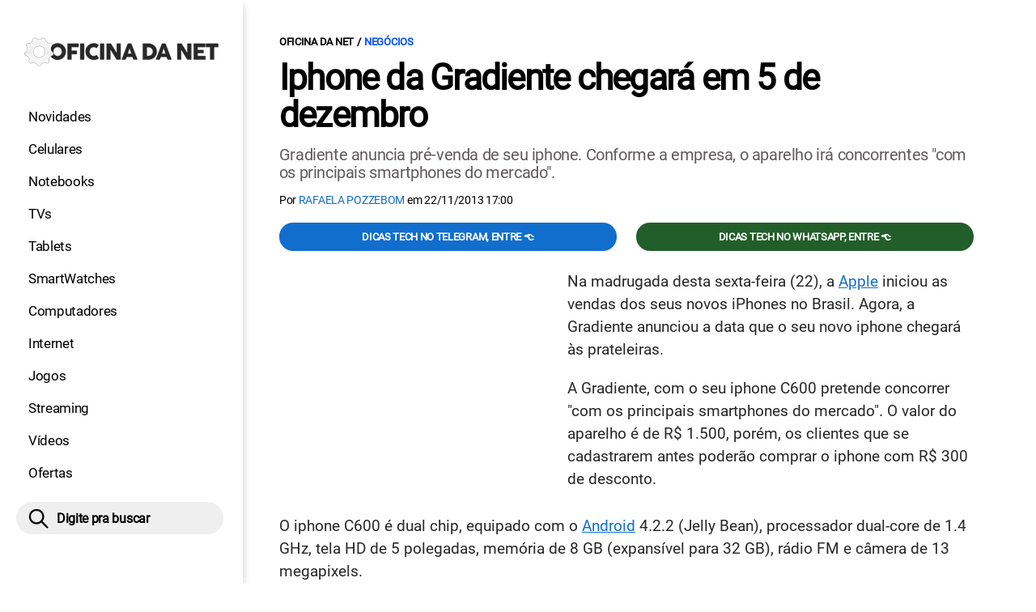

--- FILE ---
content_type: text/html; charset=UTF-8
request_url: https://www.oficinadanet.com.br/post/11975-iphone-da-gradiente-chegara-em-5-de-dezembro
body_size: 8606
content:
<!DOCTYPE html>
<html lang="pt-BR">
    
        <head>
        <title>Iphone da Gradiente chegará em 5 de dezembro</title>
        <meta charset="utf-8"><meta name="robots" content="index, follow, max-snippet:-1, max-image-preview:large, max-video-preview:-1" />
        <meta name="description" content="Gradiente anuncia pré-venda de seu iphone. Conforme a empresa, o aparelho irá concorrentes com os principais smartphones do mercado. " />
        <meta name="keywords" content="iphone,gradiente,apple" />
        <meta name="viewport" content="width=device-width, initial-scale=1.0">
        <meta name="theme-color" content="#000">
        <meta property="fb:pages" content="276140207603" />
        <meta property="fb:app_id" content="209309632417494" />
        <link rel="manifest" href="https://www.oficinadanet.com.br/manifest.json">
        <link rel="alternate" type="application/rss+xml" title="Iphone da Gradiente chegará em 5 de dezembro" href="https://www.oficinadanet.com.br/rss/geral" />
        <link rel="canonical" href="https://www.oficinadanet.com.br/post/11975-iphone-da-gradiente-chegara-em-5-de-dezembro" />
        <link rel="icon" type="image/png" sizes="96x96" href="https://www.oficinadanet.com.br/template/imagem/logo/logo-96.png">
        <link rel="icon" type="image/png" sizes="48x48" href="https://www.oficinadanet.com.br/template/imagem/logo/logo-48.png">
        <link rel="icon" type="image/png" sizes="32x32" href="https://www.oficinadanet.com.br/template/imagem/logo/logo-32.png">
        <link rel="icon" type="image/png" sizes="16x16" href="https://www.oficinadanet.com.br/template/imagem/logo/logo-16.png"><meta property="og:image" content="https://www.oficinadanet.com.br/imagens/post/11975/td_gradiente.jpg" /><meta property="og:image:width" content="660" /><meta property="og:image:height" content="432" /><meta property="og:image:alt" content="Iphone da Gradiente chegará em 5 de dezembro" /><link rel="preconnect" href="https://www.googletagmanager.com"><link rel="preconnect" href="https://fonts.gstatic.com"><link rel="preconnect" href="https://fonts.googleapis.com"><link rel="preconnect" href="https://tm.jsuol.com.br"><link rel="preconnect" href="https://securepubads.g.doubleclick.net"><link rel="preconnect" href="https://c.amazon-adsystem.com"><link rel="preconnect" href="https://ajax.googleapis.com"><link rel="preconnect" href="https://analytics.google.com"><link rel="preconnect" href="https://www.googleadservices.com"><link rel="preconnect" href="https://i.ytimg.com"><link rel="preload" href="https://www.oficinadanet.com.br/template/m3/font/roboto/KFOmCnqEu92Fr1Mu4mxK.woff2" as="font" type="font/woff2" crossorigin>
            <script>
                const applicationServerKey = 'BJX8Rw2npfApIhpWy-3hPGZvdvdHECD4FLbylmtWsMgyUDgsOeP8R5K5E0SxCWxQ21rYmG7basOHXlDande8OgY';                
            </script><link rel="stylesheet preload" as="style" href="https://www.oficinadanet.com.br/template/css/style.css?v=5.76.2.45" ><link rel="stylesheet preload" as="style" href="https://www.oficinadanet.com.br/template/css/menu-site.css?v=5.76.2.45" ><link rel="stylesheet preload" as="style" href="https://www.oficinadanet.com.br/template/css/grid.css?v=5.76.2.45" ><link rel="stylesheet preload" as="style" href="https://www.oficinadanet.com.br/template/css/lista.css?v=5.76.2.45" ><link rel="stylesheet preload" as="style" href="https://www.oficinadanet.com.br/template/css/post.css?v=5.76.2.45" ><link rel="stylesheet preload" as="style" href="https://www.oficinadanet.com.br/template/m3/css/pop-web-push.css?v=5.76.2.45" ><link rel="amphtml" href="https://www.oficinadanet.com.br/post/11975-iphone-da-gradiente-chegara-em-5-de-dezembro.amp">
        <script>
            var tempoReload         = 1800;
            var currentUser         = null;
            var popUserDataText     = "Utilizamos cookies essenciais e tecnologias semelhantes de acordo com nossa <a href='https://www.oficinadanet.com.br/privacidade'>Política de Privacidade</a> e, ao continuar navegando, você concorda com estas condições.";
            var googletag           = googletag || {};
            
            googletag.cmd           = googletag.cmd || [];

            const siteName          = "Oficina da Net";
            const siteUrl           = "https://www.oficinadanet.com.br";
            const siteAuth          = "https://www.oficinadanet.com.br/auth";
            const siteApi           = "https://api.oficinadanet.com.br";
            const appId             = 4;
            const ajax_url          = "https://www.oficinadanet.com.br/ajax_oficina.php";
            const load_ico          = '<span class="load-ico"></span>';
            const searchPlaceholder = "Pesquise por notícias, reviews, smartphones";
            const searchPartnerPub  = "partner-pub-5305121862343092:6284145173";
        </script>
            <script>
                const m3Targeting = "negocios";
            </script>
            <!-- Google Tag Manager -->
            <script>
                document.addEventListener('DOMContentLoaded', function() {
                    setTimeout(function(){
                        (function(w,d,s,l,i){w[l]=w[l]||[];w[l].push({'gtm.start':
                        new Date().getTime(),event:'gtm.js'});var f=d.getElementsByTagName(s)[0],
                        j=d.createElement(s),dl=l!='dataLayer'?'&l='+l:'';j.async=true;
                        //j.src='https://www.googletagmanager.com/gtm.js?id='+i+dl;
                        j.setAttribute('data-src', 'https://www.googletagmanager.com/gtm.js?id='+i+dl);
                        f.parentNode.insertBefore(j,f);
                        })(window,document,'script','dataLayer','GTM-M3W2PSQ');
                    }, 0);
                });
            </script>
            <!-- End Google Tag Manager -->
            <script defer data-src="https://www.oficinadanet.com.br/template/m3/js/lazy/post.js?v=4.40.7.54"></script><script async data-src="https://www.oficinadanet.com.br/template/m3/js/lazy/webpush.js?v=4.40.7.54"></script><script async data-src="https://www.oficinadanet.com.br/template/m3/js/lazy/utils.js?v=4.40.7.54"></script><script async data-src="https://www.oficinadanet.com.br/template/m3/js/script.js?v=4.40.7.54"></script><script async data-src="https://www.oficinadanet.com.br/template/js/lazy/script.js?v=4.40.7.54"></script><script async data-src="https://tm.jsuol.com.br/modules/external/admanager/oficina_da_net_ads.js"></script>
            <script>
                (() => {
                    let loadEvents = totalScripts = totalScriptsCarregados = {};
                    let runSetAttrSrcScript = true;

                    function attrScriptCarregado(element, tipo = undefined) {
                        totalScriptsCarregados['full']++;
                        if (tipo != undefined) {
                            totalScriptsCarregados[tipo]++;
                            if (totalScripts[tipo] == totalScriptsCarregados[tipo]) {
                                window.dispatchEvent(loadEvents[tipo]);
                            }
                        }
                        if (totalScripts['full'] == totalScriptsCarregados['full']) {
                            window.dispatchEvent(loadEvents['full']);
                        }
                    }

                    function setAttrSrcScriptNormal(element) {
                        element.onload = () => {
                            attrScriptCarregado(element, 'async');
                        };
                        element.setAttribute('src', element.getAttribute('data-src'));
                    }

                    function setAttrSrcScriptDefer(element) {
                        return new Promise((resolve, reject) => {
                            element.onload = () => {
                                attrScriptCarregado(element);
                                resolve(element);
                            };
                            element.setAttribute('src', element.getAttribute('data-src'));
                        });
                    }

                    async function setAttrSrcScript() {
                        if (runSetAttrSrcScript == true) {

                            loadEvents = {
                                async: new Event('lazyLoadScript'),
                                full: new Event('lazyLoadScriptFull')
                            };
        
                            totalScripts = {
                                async: document.querySelectorAll('script[data-src]:not([defer])').length,
                                full: document.querySelectorAll('script[data-src]:not([defer])').length + document.querySelectorAll('script[data-src][defer]').length
                            };

                            totalScriptsCarregados = {
                                async: 0,
                                full: 0
                            };
                            
                            runSetAttrSrcScript = false;
                            let arrayScripts = document.querySelectorAll('script[data-src]:not([defer])');
                            for (let i = 0; i < arrayScripts.length; i++) {
                                setAttrSrcScriptNormal(arrayScripts[i]);
                            }
                            let arrayScriptsDefer = document.querySelectorAll('script[data-src][defer]');
                            for (let i = 0; i < arrayScriptsDefer.length; i++) {
                                let element = arrayScriptsDefer[i];
                                await setAttrSrcScriptDefer(element);
                            }
                        }
                    }

                    window.addEventListener('mousemove', setAttrSrcScript);
                    window.addEventListener('focus', setAttrSrcScript);
                    window.addEventListener('scroll', setAttrSrcScript);
                    window.addEventListener('touchstart', setAttrSrcScript);
                    window.addEventListener('touchmove', setAttrSrcScript);
                })();
            </script>
    <script type="text/javascript">
        (function () {
            window.universal_variable = window.universal_variable || {};
            window.universal_variable.dfp = window.universal_variable.dfp || {};
            window.uolads = window.uolads || [];
        })();
    </script>
    <script type="text/javascript" data-src="//tm.jsuol.com.br/uoltm.js?id=ve3wwj" async></script>
    
    <!-- Google tag (gtag.js) -->
    <script async src="https://www.googletagmanager.com/gtag/js?id=AW-17534174776">
    </script>
    <script>
      window.dataLayer = window.dataLayer || [];
      function gtag(){dataLayer.push(arguments);}
      gtag("js", new Date());

      gtag("config", "AW-17534174776");
    </script>
    
            <script type="application/ld+json">
                {"@context":"https://schema.org/","@graph":[{"@type":"Organization","@id":"https://www.oficinadanet.com.br#organization","name":"Oficina da Net","url":"https://www.oficinadanet.com.br","logo":{"@type":"ImageObject","@id":"https://www.oficinadanet.com.br#logo","url":"https://www.oficinadanet.com.br/template/imagem/logo/logo-256.png","width":256,"height":256,"caption":"Oficina da Net"},"image":{"@id":"https://www.oficinadanet.com.br#logo"},"sameAs":["https://www.facebook.com/oficinadanet","https://twitter.com/OficinadaNet","https://www.instagram.com/oficinadanetoficial","https://www.youtube.com/oficinadanet"]},{"@type":"WebSite","@id":"https://www.oficinadanet.com.br#website","name":"Oficina da Net","url":"https://www.oficinadanet.com.br","publisher":{"@id":"https://www.oficinadanet.com.br#organization"},"potentialAction":{"@type":"SearchAction","target":"https://www.oficinadanet.com.br/index.php?acao=busca&q={search_term_string}","query-input":"required name=search_term_string"}},{"@type":"ImageObject","@id":"https://www.oficinadanet.com.br/post/11975-iphone-da-gradiente-chegara-em-5-de-dezembro#primaryimage","inLanguage":"pt-BR","url":"https://www.oficinadanet.com.br/imagens/post/11975/td_gradiente.jpg","contentUrl":"https://www.oficinadanet.com.br/imagens/post/11975/td_gradiente.jpg","width":660,"height":432},{"@type":"WebPage","@id":"https://www.oficinadanet.com.br/post/11975-iphone-da-gradiente-chegara-em-5-de-dezembro#webpage","name":"Iphone da Gradiente chegar\u00e1 em 5 de dezembro","url":"https://www.oficinadanet.com.br/post/11975-iphone-da-gradiente-chegara-em-5-de-dezembro","inLanguage":"pt-BR","isPartOf":{"@id":"https://www.oficinadanet.com.br#website"},"primaryImageOfPage":{"@id":"https://www.oficinadanet.com.br/post/11975-iphone-da-gradiente-chegara-em-5-de-dezembro#primaryimage"}},{"@type":"BreadcrumbList","@id":"https://www.oficinadanet.com.br/post/11975-iphone-da-gradiente-chegara-em-5-de-dezembro#breadcrumb","itemListElement":[[{"@type":"ListItem","position":0,"item":{"@type":"WebPage","@id":"https://www.oficinadanet.com.br","url":"https://www.oficinadanet.com.br","name":"Oficina da Net"}},{"@type":"ListItem","position":1,"item":{"@type":"WebPage","@id":"https://www.oficinadanet.com.br/negocios","url":"https://www.oficinadanet.com.br/negocios","name":"Neg\u00f3cios"}}]]},{"@type":"NewsArticle","@id":"https://www.oficinadanet.com.br/post/11975-iphone-da-gradiente-chegara-em-5-de-dezembro#article","articleSection":"Neg\u00f3cios","isPartOf":{"@id":"https://www.oficinadanet.com.br/post/11975-iphone-da-gradiente-chegara-em-5-de-dezembro#webpage"},"mainEntityOfPage":"https://www.oficinadanet.com.br/post/11975-iphone-da-gradiente-chegara-em-5-de-dezembro#webpage","publisher":{"@id":"https://www.oficinadanet.com.br#organization"},"headline":"Iphone da Gradiente chegar\u00e1 em 5 de dezembro","image":{"@type":"ImageObject","url":"https://www.oficinadanet.com.br/imagens/post/11975/td_gradiente.jpg","width":660,"height":432},"datePublished":"2013-11-22T15:42:00-02:00","dateModified":"2013-11-22T17:00:00-02:00","alternativeHeadline":"Iphone da Gradiente chegar\u00e1 em 5 de dezembro","thumbnailUrl":"https://www.oficinadanet.com.br/imagens/post/11975/td_gradiente.jpg","author":{"@type":"Person","@id":"https://www.oficinadanet.com.br/sobre/rafaela-pozzebom#author","name":"Rafaela Pozzebom","description":"Escreveu no Oficina da Net entre 2011 - 2019. Graduada em Letras pela UFSM e especialista em Tecnologias da Informa\u00e7\u00e3o e da Comunica\u00e7\u00e3o aplicadas \u00e0 educa\u00e7\u00e3o","url":"https://www.oficinadanet.com.br/sobre/rafaela-pozzebom","sameAs":["https://www.facebook.com/rafaela.pozzebon"],"image":{"@type":"ImageObject","@id":"https://www.oficinadanet.com.br#personlogo","url":"https://www.oficinadanet.com.br/imagens/adm_usuario/259/rafaela_ne.jpg","caption":"Rafaela Pozzebom"}},"description":"Gradiente anuncia pr\u00e9-venda de seu iphone. Conforme a empresa, o aparelho ir\u00e1 concorrentes \"com os principais smartphones do mercado\". ","commentCount":0,"keywords":"iphone,gradiente,apple","isAccessibleForFree":true}]}
             </script>
        <meta property="og:type" content="article" />
        <meta property="og:site_name" content="Oficina da Net" />
        <meta property="og:title" content="Iphone da Gradiente chegará em 5 de dezembro" />
        <meta property="og:description" content="Gradiente anuncia pré-venda de seu iphone. Conforme a empresa, o aparelho irá concorrentes com os principais smartphones do mercado. " />
        <meta property="og:url" content="https://www.oficinadanet.com.br/post/11975-iphone-da-gradiente-chegara-em-5-de-dezembro" />
        <meta property="article:publisher" content="https://www.facebook.com/oficinadanet" />
        <meta property="article:tag" content="iphone,gradiente,apple">
        <meta name="twitter:card" content="summary_large_image" />
        <meta name="twitter:title" content="Iphone da Gradiente chegará em 5 de dezembro" />
        <meta name="twitter:image" content="https://www.oficinadanet.com.br/imagens/post/11975/td_gradiente.jpg" />
        <meta name="twitter:site" content="@oficinadanet" />
        <meta name="twitter:description" content="Gradiente anuncia pré-venda de seu iphone. Conforme a empresa, o aparelho irá concorrentes com os principais smartphones do mercado. " />

        <link rel="image_src" href="https://www.oficinadanet.com.br/imagens/post/11975/td_gradiente.jpg" />
        </head>
        <body data-hash="af24899d7fd1c7ef166e2afdf065d931" >
            <main id="main" class="center-content" tabindex="0" aria-label="Conteúdo principal">
<header id="header">
    <div class="container p-lg-0">
        <div class="row">
            <div class="col-8 p-0 p-lg-3 col-lg-12 order-2 order-lg-1">
        <div class="logo logo" >
            <a href="https://www.oficinadanet.com.br" ><img loading="lazy" srcset="https://www.oficinadanet.com.br/template/imagem/logo/logo.png 1x, https://www.oficinadanet.com.br/template/imagem/logo/logo-2x.png 2x" width="240" height="45"  class="img " src="https://www.oficinadanet.com.br/template/imagem/logo/logo.png" alt="Oficina da Net" title="Oficina da Net" />
            </a>
        </div>
            </div>
            <div class="col-2 col-lg-12 order-1 order-lg-2">
                <label for="696fbc14abb09" class="d-block" aria-label="Menu">
                    <img aria-label="Menu" class="toggle-active header-nav" src="https://www.oficinadanet.com.br/template/imagem/ico/menu-sm.png" srcset="https://www.oficinadanet.com.br/template/imagem/ico/menu-sm.png 1x, https://www.oficinadanet.com.br/template/imagem/ico/menu-sm-2x.png 2x" loading="lazy" alt="Menu" />
                </label>
                <input class="menu-is-visible d-none" type="checkbox" id="696fbc14abb09" >
                <div class="menu-wrapper header-nav" id="sidebar-header-nav" >
                    <label for="696fbc14abb09" class="close-menu-css" aria-label="Fechar menu">
                        <img width="25" height="25" aria-label="Fechar menu" class="close toggle-active" src="https://www.oficinadanet.com.br/template/imagem/ico/close-sm.png" srcset="https://www.oficinadanet.com.br/template/imagem/ico/close-sm.png 1x, https://www.oficinadanet.com.br/template/imagem/ico/close-sm-2x.png 2x" loading="lazy" alt="Fechar menu" />
                    </label>
                    <ul class="header-nav main-nav" ><li><a class="nav-item tg-menu" href="/novidades" >Novidades</a></li><li><a class="nav-item tg-menu" href="/smartphones" >Celulares</a></li><li><a class="nav-item tg-menu" href="/notebooks" >Notebooks</a></li><li><a class="nav-item tg-menu" href="/smarttvs" >TVs</a></li><li><a class="nav-item tg-menu" href="/tablets" >Tablets</a></li><li><a class="nav-item tg-menu" href="/smartwatches" >SmartWatches</a></li><li><a class="nav-item tg-menu" href="/computadores" >Computadores</a></li><li><a class="nav-item tg-menu" href="/internet" >Internet</a></li><li><a class="nav-item tg-menu" href="/games" >Jogos</a></li><li><a class="nav-item tg-menu" href="/entretenimento" >Streaming</a></li><li><a class="nav-item tg-menu" href="https://www.oficinadanet.com.br/go/youtube" >Vídeos</a></li><li><a class="nav-item tg-menu" href="/ofertas" >Ofertas</a></li></ul>
                </div>
            </div>
            <div class="col-2 col-lg-12 pe-lg-3 order-3 header-busca">
                <div class="d-block mt-lg-3 mb-lg-4 position-relative">
                    <span id="busca-form-desktop" class="header-search lupa-sm d-none d-lg-block"></span>
                    <label class="d-block d-lg-none" for="69700853ada93" >
                        <img width="25" height="25" class="busca-button toggle-active header-search d-block" src="https://www.oficinadanet.com.br/template/imagem/ico/lupa-sm.png" srcset="https://www.oficinadanet.com.br/template/imagem/ico/lupa-sm.png 1x, https://www.oficinadanet.com.br/template/imagem/ico/lupa-sm-2x.png 2x" loading="lazy" alt="Busca" />
                    </label>
                    <input class="busca-is-visible d-none" id="69700853ada93" type="checkbox" >
                    <div id="busca-form" class="busca"><div class="gcse-searchbox-only" data-resultsUrl="https://www.oficinadanet.com.br/index.php?acao=busca" ></div></div>
                    <label class="busca-overlay" for="69700853ada93" ></label>
                </div>
            </div>
        </div>
    </div>
</header><div class="wrap-dw-slot-ad "><div class="dw-slot-ad" id="gpt_unit_/6524261/ON-INTERSTITIAL_0"></div></div>
<article>
    <section class="container container-center container-post padding-main">
        <div class="row">
            <div class="col-12">
        <ul class="breadcrumb"><li><a href="https://www.oficinadanet.com.br">Oficina da Net</a></li><li><a href="https://www.oficinadanet.com.br/negocios">Negócios</a></li>
        </ul>
                <div class="post-details">
                    <h1 class="title"><a class="title" rel="bookmark" title="Iphone da Gradiente chegará em 5 de dezembro" href="https://www.oficinadanet.com.br/post/11975-iphone-da-gradiente-chegara-em-5-de-dezembro">Iphone da Gradiente chegará em 5 de dezembro</a></h1>
                    <p class="description">Gradiente anuncia pré-venda de seu iphone. Conforme a empresa, o aparelho irá concorrentes "com os principais smartphones do mercado". </p>
                    <div class="post-info">
                        <div class="text">
                            <div class="info autor">Por <a href="https://www.oficinadanet.com.br/sobre/rafaela-pozzebom" title="Posts de Rafaela Pozzebom" rel="author" >Rafaela Pozzebom</a> em <time datetime="2013-11-22 17:00:00">22/11/2013 17:00</time></div>
                        </div>
                    </div>
                </div>
            </div>
            <div class="col-xxl-8 pe-xxl-5 order-1">
                <div class="row no-gutters">
                    <div class="col-12 post-capa">
                    </div>
                        <div class="col-12 mb-2 bg-social">
                <div class="row text-center btn-social bg-social" >
                    <div class="col-md-6 mb-3" ><a target="_blank" rel="nofollow noreferrer noopener" class="d-block button button-primary telegram" href="https://t.me/oficinadanet" >Dicas TECH no Telegram, entre 👈</a></div><div class="col-md-6 mb-3" ><a target="_blank" rel="nofollow noreferrer noopener" class="d-block button button-primary whatsapp" href="https://www.oficinadanet.com.br/go/whatsapp" >Dicas TECH no WhatsApp, entre 👈</a></div>
                </div>
                        </div>
                    <div id="post-texto" class="col-12 post-texto">
        <div class="post-content">
            
            <div class="content p402_premium">
                <div class="wrap-dw-slot-ad banner-336x280"><div class="dw-slot-ad" id="div-gpt-ad-1581956779814-0"></div></div><p>Na madrugada desta sexta-feira (22), a <a class="lib tg-lib" href="https://www.oficinadanet.com.br/apple">Apple</a> iniciou as vendas dos seus novos iPhones no Brasil. Agora, a Gradiente anunciou a data que o seu novo iphone chegará às prateleiras.</p>
<p>A Gradiente, com o seu iphone C600 pretende concorrer "com os principais smartphones do mercado". O valor do aparelho é de R$ 1.500, porém, os clientes que se cadastrarem antes poderão comprar o iphone com R$ 300 de desconto.</p>
<p>O iphone C600 é dual chip, equipado com o <a class="lib tg-lib" href="https://www.oficinadanet.com.br/android">Android</a> 4.2.2 (Jelly Bean), processador dual-core de 1.4 GHz, tela HD de 5 polegadas, memória de 8 GB (expansível para 32 GB), rádio FM e câmera de 13 megapixels.</p>
<p>Em julho, quando a Gradiente anunciou o aparelho, prometeu que o smartphone custaria a metade do valor que seu concorrente. Mesmo sem citar nome, tudo leva a crer que seja o <a class="lib tg-lib" href="https://www.oficinadanet.com.br/iphone">iPhone</a> da Apple.<div class="wrap-dw-slot-ad banner-video-area m-auto"><div class="dw-slot-ad" id="banner-video-area"></div></div></p>
<p>Vale notar que Apple e Gradiente disputaram na justiça o direito exclusivo de uso da marca iphone no Brasil. De acordo com a decisão do juiz Eduardo André Brandão de Brito Fernandes, do Tribunal Regional Federal da 2ª Região, o nome em questão deve ser compartilhado pelas duas companhias.</p>
<p>A Gradiente recorreu da decisão, assim, a disputa ainda não teve fim.</p>
<p><span class="iframe-wrap"><iframe loading="lazy" title="Iframe para o source: https://www.youtube.com/embed/ez5eBz0tHvA" src="https://www.youtube.com/embed/ez5eBz0tHvA"  allow="accelerometer; autoplay; encrypted-media; gyroscope; picture-in-picture" frameborder="0" allowfullscreen></iframe></span></p></p></p>            
            </div>
        </div>
            <div class="post-tags">
                <ul class="nav-tag my-3"><li><a class="tg-nav-bar simple" href="https://www.oficinadanet.com.br/iphone" >IPhone</a></li><li><a class="tg-nav-bar simple" href="https://www.oficinadanet.com.br/gradiente" >Gradiente</a></li><li><a class="tg-nav-bar simple" href="https://www.oficinadanet.com.br/apple" >Apple</a></li>
                </ul>
            </div>
                <div class="row text-center btn-social bg-social" >
                    <div class="col-md-6 mb-3" ><a target="_blank" rel="nofollow noreferrer noopener" class="d-block button button-primary telegram" href="https://t.me/oficinadanet" >Dicas TECH no Telegram, entre 👈</a></div><div class="col-md-6 mb-3" ><a target="_blank" rel="nofollow noreferrer noopener" class="d-block button button-primary whatsapp" href="https://www.oficinadanet.com.br/go/whatsapp" >Dicas TECH no WhatsApp, entre 👈</a></div>
                </div>
                    </div>
                </div>
            </div>
            <aside class="col-xxl-4 pe-xxl-5 mt-3 mt-xxl-0 order-3 order-xxl-2 post-sidebar">
    <div class="call-block mb-4 bg-social" style="text-align:center; padding:20px; border-radius:1px; background:#f9fafc;">
        <p style="font-size:18px;">
            🟢 Entre no <b>Oficina da Net no WhatsApp</b> e receba 
            as melhores ofertas, lançamentos e notícias de smartphones e tecnologia!
        </p>

        <a target="_blank" 
            href="https://www.oficinadanet.com.br/go/whatsapp" 
            class="button button-secondary" 
            style="display:inline-block; margin-top:16px; font-weight:bold; padding:14px 28px; border-radius:50px; text-decoration:none; font-size:16px; box-shadow:0 3px 8px rgba(0,0,0,0.1); transition:all 0.2s;">
            👉 Entrar no WhatsApp 👈
        </a>
    </div>
    <div class="banner-side-out"><div class="wrap-dw-slot-ad banner-300x600 sticky"><div class="dw-slot-ad" id="div-gpt-ad-1581959153599-0"></div></div></div>
            </aside>
            <div class="col-xxl-8 pe-xxl-5 order-2 order-xxl-3"><div class="section-title my-4"><span>Relacionados</span></div>
                <div class="row relacionados lst-main " >
                        <div class="list-item min col-md-6 col-lg-12 col-xl-6 col-xxl-12 mb-4" ><a class="image round-min" href="https://www.oficinadanet.com.br/negocios/24668-qualcomm-inicia-defesa-no-julgamento-da-ftc-" ><img loading="lazy" srcset="https://www.oficinadanet.com.br/media/post/24668/142/l.jpg 142w, https://www.oficinadanet.com.br/media/post/24668/284/l.jpg 2x, https://www.oficinadanet.com.br/media/post/24668/230/l.jpg 230w"sizes="(min-width: 992px) 230px, (min-width: 768px) 142px, (min-width: 576px) 142px,  142px" width="142" height="80"  class="img round-min" src="https://www.oficinadanet.com.br/media/post/24668/142/l.jpg" alt="Qualcomm inicia defesa no julgamento da FTC" title="Qualcomm inicia defesa no julgamento da FTC" /></a><div class="info d-block" ><span class="categoria cartola" ><a href="https://www.oficinadanet.com.br/negocios">Negócios</a></span><h2 ><a class="title tg-rel-bottom" href="https://www.oficinadanet.com.br/negocios/24668-qualcomm-inicia-defesa-no-julgamento-da-ftc-" >Qualcomm inicia defesa no julgamento da FTC</a></h2><p class="description d-none" >A FTC acusa a Qualcomm de operar um monopólio em chips, forçando clientes como a Apple a trabalhar exclusivamente com ela e cobrando taxas excessivas de licenciamento por sua tecnologia.
</p></div>
                        </div>
                        <div class="list-item min col-md-6 col-lg-12 col-xl-6 col-xxl-12 mb-4" ><a class="image round-min" href="https://www.oficinadanet.com.br/post/13973-as-10-maiores-fusoes-e-compras-da-tecnologia" ><img loading="lazy" srcset="https://www.oficinadanet.com.br/media/post/13973/142/capa.jpg 142w, https://www.oficinadanet.com.br/media/post/13973/284/capa.jpg 2x, https://www.oficinadanet.com.br/media/post/13973/230/capa.jpg 230w"sizes="(min-width: 992px) 230px, (min-width: 768px) 142px, (min-width: 576px) 142px,  142px" width="142" height="80"  class="img round-min" src="https://www.oficinadanet.com.br/media/post/13973/142/capa.jpg" alt="Os 22 maiores negócios de TI de todos os tempos" title="Os 22 maiores negócios de TI de todos os tempos" /></a><div class="info d-block" ><span class="categoria cartola" ><a href="https://www.oficinadanet.com.br/negocios">Negócios</a></span><h2 ><a class="title tg-rel-bottom" href="https://www.oficinadanet.com.br/post/13973-as-10-maiores-fusoes-e-compras-da-tecnologia" >Os 22 maiores negócios de TI de todos os tempos</a></h2><p class="description d-none" >Confira quais são as maiores negociações do ramo tecnológico até hoje. A 1ª é impossível de ser batida, apenas.</p></div>
                        </div>
                        <div class="list-item min col-md-6 col-lg-12 col-xl-6 col-xxl-12 mb-4" ><a class="image round-min" href="https://www.oficinadanet.com.br/negocios/22734-donald-trump-tenta-evitar-a-zte-de-fechar-as-portas" ><img loading="lazy" srcset="https://www.oficinadanet.com.br/media/post/22734/142/zte.jpg 142w, https://www.oficinadanet.com.br/media/post/22734/284/zte.jpg 2x, https://www.oficinadanet.com.br/media/post/22734/230/zte.jpg 230w"sizes="(min-width: 992px) 230px, (min-width: 768px) 142px, (min-width: 576px) 142px,  142px" width="142" height="80"  class="img round-min" src="https://www.oficinadanet.com.br/media/post/22734/142/zte.jpg" alt="Donald Trump tenta evitar a ZTE de fechar as portas" title="Donald Trump tenta evitar a ZTE de fechar as portas" /></a><div class="info d-block" ><span class="categoria cartola" ><a href="https://www.oficinadanet.com.br/negocios">Negócios</a></span><h2 ><a class="title tg-rel-bottom" href="https://www.oficinadanet.com.br/negocios/22734-donald-trump-tenta-evitar-a-zte-de-fechar-as-portas" >Donald Trump tenta evitar a ZTE de fechar as portas</a></h2><p class="description d-none" >Donald Trump em parceria com o presidente da China, tenta salvar a ZTE e busca encontrar  uma maneira de fazer com que a empresa retome logo as suas atividades.</p></div>
                        </div>
                </div>
            </div>
        </div>
    </section>
</article>
    <div class="container container-center padding-main">
            <div class="row">
                <div class="col-12 my-2 px-2">
                    <b>Assuntos em alta:</b>
                    <ul class="nav-tag my-3"><li><a class="tg-nav-bar simple" href="/oneui8">One Ui 8</a></li><li><a class="tg-nav-bar simple" href="/apple">Apple</a></li><li><a class="tg-nav-bar simple" href="/google">Google</a></li><li><a class="tg-nav-bar simple" href="/motorola">Motorola</a></li><li><a class="tg-nav-bar simple" href="/samsung">Samsung</a></li><li><a class="tg-nav-bar simple" href="/xiaomi">Xiaomi</a></li><li><a class="tg-nav-bar simple" href="/entretenimento/59175-filmes-confirmados-2025">Filmes 2025</a></li><li><a class="tg-nav-bar simple" href="https://www.oficinadanet.com.br/android16">Android 16</a></li>        
                    </ul>
                </div>
            </div>
        <div class="col-12 my-2"><div class=" mb-xl-5">
                <div class="row destaques_geral lst-default " >
                        <div class="list-item min col-11 col-md-6 col-xl-3 mb-4 ps-md-3" ><a class="image round-min" href="https://www.oficinadanet.com.br/guias/65377-melhores-roteadores-wifi" ><img loading="lazy" srcset="https://www.oficinadanet.com.br/media/post/65377/142/6-melhores-roteadores-que-valem-a-pena-2025.jpg 142w, https://www.oficinadanet.com.br/media/post/65377/284/6-melhores-roteadores-que-valem-a-pena-2025.jpg 2x, https://www.oficinadanet.com.br/media/post/65377/329/6-melhores-roteadores-que-valem-a-pena-2025.jpg 329w, https://www.oficinadanet.com.br/media/post/65377/267/6-melhores-roteadores-que-valem-a-pena-2025.jpg 267w"sizes="(min-width: 1200px) 267px, (min-width: 992px) 329px, (min-width: 768px) 142px, (min-width: 576px) 142px,  142px" width="142" height="80"  class="img round-min" src="https://www.oficinadanet.com.br/media/post/65377/142/6-melhores-roteadores-que-valem-a-pena-2025.jpg" alt="6 melhores roteadores para comprar neste ínicio de ano" title="6 melhores roteadores para comprar neste ínicio de ano" /></a><div class="info d-block" ><span class="chamada cartola" ><span>ADEUS WI-FI RUIM</span></span><h2 ><a class="title title-min" href="https://www.oficinadanet.com.br/guias/65377-melhores-roteadores-wifi" >6 melhores roteadores para comprar neste ínicio de ano</a></h2></div>
                        </div>
                        <div class="list-item min col-11 col-md-6 col-xl-3 mb-4 ps-md-3" ><a class="image round-min" href="https://www.oficinadanet.com.br/netflix/23416-as-40-melhores-series-para-assistir-na-netflix-em-2018" ><img loading="lazy" srcset="https://www.oficinadanet.com.br/media/post/23416/142/30-melhores-series-para-assistir-na-netflix-em-janeiro-de-2026-1.jpg 142w, https://www.oficinadanet.com.br/media/post/23416/284/30-melhores-series-para-assistir-na-netflix-em-janeiro-de-2026-1.jpg 2x, https://www.oficinadanet.com.br/media/post/23416/329/30-melhores-series-para-assistir-na-netflix-em-janeiro-de-2026-1.jpg 329w, https://www.oficinadanet.com.br/media/post/23416/267/30-melhores-series-para-assistir-na-netflix-em-janeiro-de-2026-1.jpg 267w"sizes="(min-width: 1200px) 267px, (min-width: 992px) 329px, (min-width: 768px) 142px, (min-width: 576px) 142px,  142px" width="142" height="80"  class="img round-min" src="https://www.oficinadanet.com.br/media/post/23416/142/30-melhores-series-para-assistir-na-netflix-em-janeiro-de-2026-1.jpg" alt="30 melhores séries para assistir na Netflix em janeiro de 2026" title="30 melhores séries para assistir na Netflix em janeiro de 2026" /></a><div class="info d-block" ><span class="categoria cartola" ><a href="https://www.oficinadanet.com.br/netflix">NETFLIX</a></span><h2 ><a class="title title-min" href="https://www.oficinadanet.com.br/netflix/23416-as-40-melhores-series-para-assistir-na-netflix-em-2018" >30 melhores séries para assistir na Netflix em janeiro de 2026</a></h2></div>
                        </div>
                        <div class="list-item min col-11 col-md-6 col-xl-3 mb-4 ps-md-3" ><a class="image round-min" href="https://www.oficinadanet.com.br/post/19181-10-perfis-mais-seguidos-no-instagram-no-brasil" ><img loading="lazy" srcset="https://www.oficinadanet.com.br/media/post/19181/142/10-brasileiros-mais-seguidos-do-instagram-em-novembro-de-2025.jpg 142w, https://www.oficinadanet.com.br/media/post/19181/284/10-brasileiros-mais-seguidos-do-instagram-em-novembro-de-2025.jpg 2x, https://www.oficinadanet.com.br/media/post/19181/329/10-brasileiros-mais-seguidos-do-instagram-em-novembro-de-2025.jpg 329w, https://www.oficinadanet.com.br/media/post/19181/267/10-brasileiros-mais-seguidos-do-instagram-em-novembro-de-2025.jpg 267w"sizes="(min-width: 1200px) 267px, (min-width: 992px) 329px, (min-width: 768px) 142px, (min-width: 576px) 142px,  142px" width="142" height="80"  class="img round-min" src="https://www.oficinadanet.com.br/media/post/19181/142/10-brasileiros-mais-seguidos-do-instagram-em-novembro-de-2025.jpg" alt="10 brasileiros mais seguidos do Instagram em janeiro de 2026" title="10 brasileiros mais seguidos do Instagram em janeiro de 2026" /></a><div class="info d-block" ><span class="categoria cartola" ><a href="https://www.oficinadanet.com.br/redes-sociais">Redes sociais</a></span><h2 ><a class="title title-min" href="https://www.oficinadanet.com.br/post/19181-10-perfis-mais-seguidos-no-instagram-no-brasil" >10 brasileiros mais seguidos do Instagram em janeiro de 2026</a></h2></div>
                        </div>
                        <div class="list-item min col-11 col-md-6 col-xl-3 mb-4 ps-md-3" ><a class="image round-min" href="https://www.oficinadanet.com.br/smartwatches/66535-monitores-que-valem-a-pena" ><img loading="lazy" srcset="https://www.oficinadanet.com.br/media/post/66535/142/5-monitores-que-valem-cada-centavo-em-dezembro-de-2025.jpg 142w, https://www.oficinadanet.com.br/media/post/66535/284/5-monitores-que-valem-cada-centavo-em-dezembro-de-2025.jpg 2x, https://www.oficinadanet.com.br/media/post/66535/329/5-monitores-que-valem-cada-centavo-em-dezembro-de-2025.jpg 329w, https://www.oficinadanet.com.br/media/post/66535/267/5-monitores-que-valem-cada-centavo-em-dezembro-de-2025.jpg 267w"sizes="(min-width: 1200px) 267px, (min-width: 992px) 329px, (min-width: 768px) 142px, (min-width: 576px) 142px,  142px" width="142" height="80"  class="img round-min" src="https://www.oficinadanet.com.br/media/post/66535/142/5-monitores-que-valem-cada-centavo-em-dezembro-de-2025.jpg" alt="5 monitores que estão valendo a pena neste ínicio de ano" title="5 monitores que estão valendo a pena neste ínicio de ano" /></a><div class="info d-block" ><span class="chamada cartola" ><span>PRA JOGOS E TRABALHO</span></span><h2 ><a class="title title-min" href="https://www.oficinadanet.com.br/smartwatches/66535-monitores-que-valem-a-pena" >5 monitores que estão valendo a pena neste ínicio de ano</a></h2></div>
                        </div>
                </div></div>
        </div>
    </div>
<footer class="footer py-4" id="footer">
    <div class="container container-center">
        <div class="row justify-content-center">
            <div class="col-12 col-md-3 order-1 align-self-center">
        <div class="logo logo_footer" >
            <a href="https://www.oficinadanet.com.br" ><img loading="lazy" srcset="https://www.oficinadanet.com.br/template/imagem/logo/logo-big.png 1x, https://www.oficinadanet.com.br/template/imagem/logo/logo-big-2x.png 2x" width="160" height="160"  class="img " src="https://www.oficinadanet.com.br/template/imagem/logo/logo-big.png" alt="Oficina da Net" title="Oficina da Net" />
            </a>
        </div>
            </div>
            <div class="col-md-6 order-3 order-md-2 align-self-center">
                <div class="social-out mx-auto">    
                    <a title="Siga no X" class="icone icone-sm" href="https://x.com/OficinadaNet"  target="_blank" rel="nofollow noreferrer noopener" >
                        <img src="https://www.oficinadanet.com.br/template/m3/ico/x-sm.png" srcset="https://www.oficinadanet.com.br/template/m3/ico/x-sm.png 1x, https://www.oficinadanet.com.br/template/m3/ico/x-sm-2x.png 2x" loading="lazy" alt="Siga no X" />
                    </a>
                    <a title="Siga no Instagram" class="icone icone-sm" href="https://www.instagram.com/oficinadanetoficial"  target="_blank" rel="nofollow noreferrer noopener" >
                        <img src="https://www.oficinadanet.com.br/template/m3/ico/instagram-sm.png" srcset="https://www.oficinadanet.com.br/template/m3/ico/instagram-sm.png 1x, https://www.oficinadanet.com.br/template/m3/ico/instagram-sm-2x.png 2x" loading="lazy" alt="Siga no Instagram" />
                    </a>
                    <a title="Siga no Youtube" class="icone icone-sm" href="https://www.youtube.com/oficinadanet?sub_confirmation=1"  target="_blank" rel="nofollow noreferrer noopener" >
                        <img src="https://www.oficinadanet.com.br/template/m3/ico/youtube-sm.png" srcset="https://www.oficinadanet.com.br/template/m3/ico/youtube-sm.png 1x, https://www.oficinadanet.com.br/template/m3/ico/youtube-sm-2x.png 2x" loading="lazy" alt="Siga no Youtube" />
                    </a>
                    <a title="Siga no Google News" class="icone icone-sm" href="https://news.google.com/publications/CAAqBwgKMKj3-AowzZngAg?hl=pt-BR&gl=BR&ceid=BR%3Apt-419"  target="_blank" rel="nofollow noreferrer noopener" >
                        <img src="https://www.oficinadanet.com.br/template/m3/ico/google-sm.png" srcset="https://www.oficinadanet.com.br/template/m3/ico/google-sm.png 1x, https://www.oficinadanet.com.br/template/m3/ico/google-sm-2x.png 2x" loading="lazy" alt="Siga no Google News" />
                    </a>
                    <a title="Siga no TikTok" class="icone icone-sm" href="https://www.tiktok.com/@oficinadanetoficial"  target="_blank" rel="nofollow noreferrer noopener" >
                        <img src="https://www.oficinadanet.com.br/template/m3/ico/tiktok-sm.png" srcset="https://www.oficinadanet.com.br/template/m3/ico/tiktok-sm.png 1x, https://www.oficinadanet.com.br/template/m3/ico/tiktok-sm-2x.png 2x" loading="lazy" alt="Siga no TikTok" />
                    </a>
                </div>
            <div class="box-m3">
                <a  target="_blank" rel="nofollow noreferrer noopener"  href="https://www.m3midia.com.br" class="grupo" ><img loading="lazy" srcset="https://www.oficinadanet.com.br/template/m3/logo/m3midia-dark.png 1x, https://www.oficinadanet.com.br/template/m3/logo/m3midia-dark-2x.png 2x" width="134" height="76"  class="img " src="https://www.oficinadanet.com.br/template/m3/logo/m3midia-dark.png" alt="M3 Mídia" title="M3 Mídia" />
                </a>
                <p>Oficina da Net &copy; 2005 - 2026 - Um site do grupo</p>
            </div>
            </div>
            <div class="col-12 col-md-3 order-2 order-md-3 mt-3 mt-md-0 align-self-center"><ul class="footer-nav main-nav" ><li><a class="nav-item " href="/anuncie" >Anuncie</a></li><li><a class="nav-item " href="/sobre" >Sobre</a></li><li><a class="nav-item " href="/contato" >Contato</a></li><li><a class="nav-item " href="/privacidade" >Política de privacidade</a></li></ul>
            </div>  
        </div>
    </div>
</footer><div class="wrap-dw-slot-ad banner-sticky"><div class="dw-slot-ad" id="div-gpt-ON-AMP-STICKY"></div></div>
            </main><div class="wrap-dw-slot-ad "><div class="dw-slot-ad" id="div-gpt-ad-1590682534931-0"></div></div>    </body>
</html>
